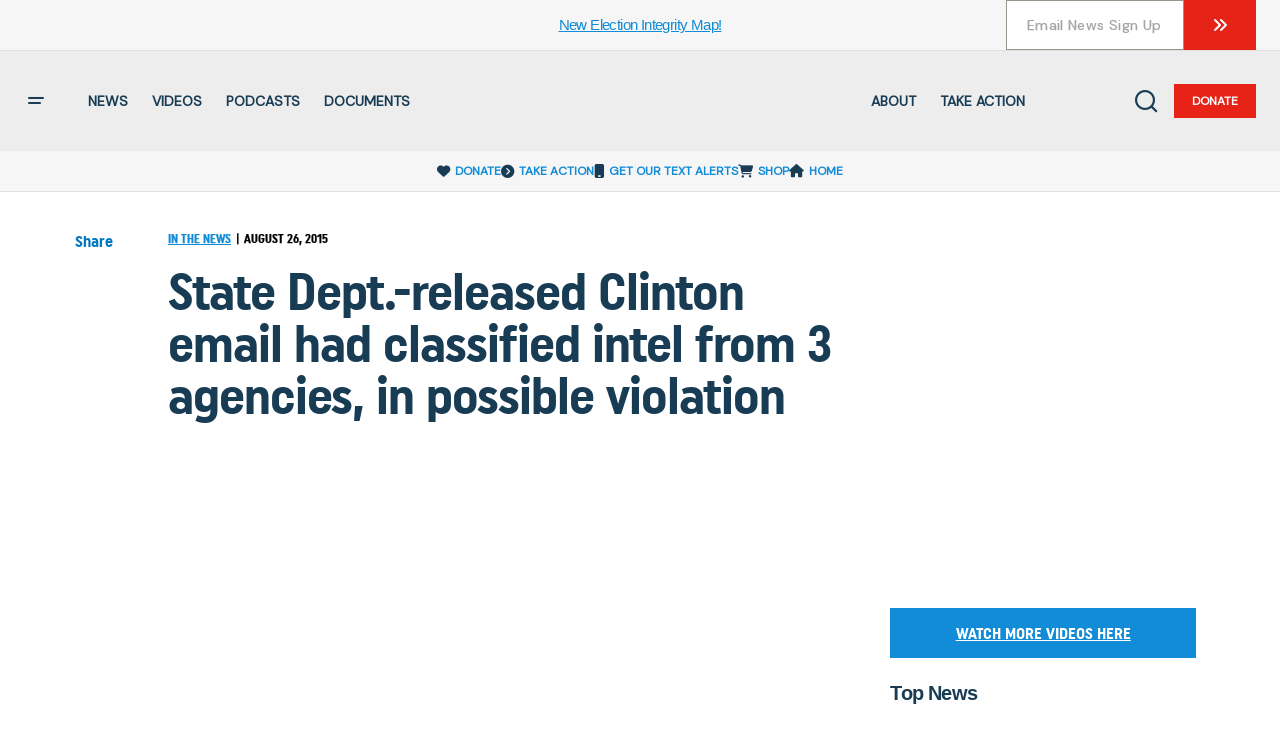

--- FILE ---
content_type: application/javascript
request_url: https://www.judicialwatch.org/wp-content/plugins/gravityforms/js/jquery.json.js?ver=2.9.24
body_size: 1982
content:
/**
 * jQuery JSON plugin v2.5.1
 * https://github.com/Krinkle/jquery-json
 *
 * @author Brantley Harris, 2009-2011
 * @author Timo Tijhof, 2011-2014
 * @source This plugin is heavily influenced by MochiKit's serializeJSON, which is
 *         copyrighted 2005 by Bob Ippolito.
 * @source Brantley Harris wrote this plugin. It is based somewhat on the JSON.org
 *         website's http://www.json.org/json2.js, which proclaims:
 *         "NO WARRANTY EXPRESSED OR IMPLIED. USE AT YOUR OWN RISK.", a sentiment that
 *         I uphold.
 * @license MIT License <http://opensource.org/licenses/MIT>
 */
(function ($) {
	'use strict';

	var escape = /["\\\x00-\x1f\x7f-\x9f]/g,
		meta = {
			'\b': '\\b',
			'\t': '\\t',
			'\n': '\\n',
			'\f': '\\f',
			'\r': '\\r',
			'"': '\\"',
			'\\': '\\\\'
		},
		hasOwn = Object.prototype.hasOwnProperty;

	/**
	 * jQuery.toJSON
	 * Converts the given argument into a JSON representation.
	 *
	 * @param o {Mixed} The json-serializable *thing* to be converted
	 *
	 * If an object has a toJSON prototype, that will be used to get the representation.
	 * Non-integer/string keys are skipped in the object, as are keys that point to a
	 * function.
	 *
	 */
	$.toJSON = typeof JSON === 'object' && JSON.stringify ? JSON.stringify : function (o) {
		if (o === null) {
			return 'null';
		}

		var pairs, k, name, val,
			type = $.type(o);

		if (type === 'undefined') {
			return undefined;
		}

		// Also covers instantiated Number and Boolean objects,
		// which are typeof 'object' but thanks to $.type, we
		// catch them here. I don't know whether it is right
		// or wrong that instantiated primitives are not
		// exported to JSON as an {"object":..}.
		// We choose this path because that's what the browsers did.
		if (type === 'number' || type === 'boolean') {
			return String(o);
		}
		if (type === 'string') {
			return $.quoteString(o);
		}
		if (typeof o.toJSON === 'function') {
			return $.toJSON(o.toJSON());
		}
		if (type === 'date') {
			var month = o.getUTCMonth() + 1,
				day = o.getUTCDate(),
				year = o.getUTCFullYear(),
				hours = o.getUTCHours(),
				minutes = o.getUTCMinutes(),
				seconds = o.getUTCSeconds(),
				milli = o.getUTCMilliseconds();

			if (month < 10) {
				month = '0' + month;
			}
			if (day < 10) {
				day = '0' + day;
			}
			if (hours < 10) {
				hours = '0' + hours;
			}
			if (minutes < 10) {
				minutes = '0' + minutes;
			}
			if (seconds < 10) {
				seconds = '0' + seconds;
			}
			if (milli < 100) {
				milli = '0' + milli;
			}
			if (milli < 10) {
				milli = '0' + milli;
			}
			return '"' + year + '-' + month + '-' + day + 'T' +
				hours + ':' + minutes + ':' + seconds +
				'.' + milli + 'Z"';
		}

		pairs = [];

		if ($.isArray(o)) {
			for (k = 0; k < o.length; k++) {
				pairs.push($.toJSON(o[k]) || 'null');
			}
			return '[' + pairs.join(',') + ']';
		}

		// Any other object (plain object, RegExp, ..)
		// Need to do typeof instead of $.type, because we also
		// want to catch non-plain objects.
		if (typeof o === 'object') {
			for (k in o) {
				// Only include own properties,
				// Filter out inherited prototypes
				if (hasOwn.call(o, k)) {
					// Keys must be numerical or string. Skip others
					type = typeof k;
					if (type === 'number') {
						name = '"' + k + '"';
					} else if (type === 'string') {
						name = $.quoteString(k);
					} else {
						continue;
					}
					type = typeof o[k];

					// Invalid values like these return undefined
					// from toJSON, however those object members
					// shouldn't be included in the JSON string at all.
					if (type !== 'function' && type !== 'undefined') {
						val = $.toJSON(o[k]);
						pairs.push(name + ':' + val);
					}
				}
			}
			return '{' + pairs.join(',') + '}';
		}
	};

	/**
	 * jQuery.evalJSON
	 * Evaluates a given json string.
	 *
	 * @param str {String}
	 */
	$.evalJSON = typeof JSON === 'object' && JSON.parse ? JSON.parse : function (str) {
		/*jshint evil: true */
		return eval('(' + str + ')');
	};

	/**
	 * jQuery.secureEvalJSON
	 * Evals JSON in a way that is *more* secure.
	 *
	 * @param str {String}
	 */
	$.secureEvalJSON = typeof JSON === 'object' && JSON.parse ? JSON.parse : function (str) {
		var filtered =
			str
			.replace(/\\["\\\/bfnrtu]/g, '@')
			.replace(/"[^"\\\n\r]*"|true|false|null|-?\d+(?:\.\d*)?(?:[eE][+\-]?\d+)?/g, ']')
			.replace(/(?:^|:|,)(?:\s*\[)+/g, '');

		if (/^[\],:{}\s]*$/.test(filtered)) {
			/*jshint evil: true */
			return eval('(' + str + ')');
		}
		throw new SyntaxError('Error parsing JSON, source is not valid.');
	};

	/**
	 * jQuery.quoteString
	 * Returns a string-repr of a string, escaping quotes intelligently.
	 * Mostly a support function for toJSON.
	 * Examples:
	 * >>> jQuery.quoteString('apple')
	 * "apple"
	 *
	 * >>> jQuery.quoteString('"Where are we going?", she asked.')
	 * "\"Where are we going?\", she asked."
	 */
	$.quoteString = function (str) {
		if (str.match(escape)) {
			return '"' + str.replace(escape, function (a) {
				var c = meta[a];
				if (typeof c === 'string') {
					return c;
				}
				c = a.charCodeAt();
				return '\\u00' + Math.floor(c / 16).toString(16) + (c % 16).toString(16);
			}) + '"';
		}
		return '"' + str + '"';
	};

}(jQuery));
